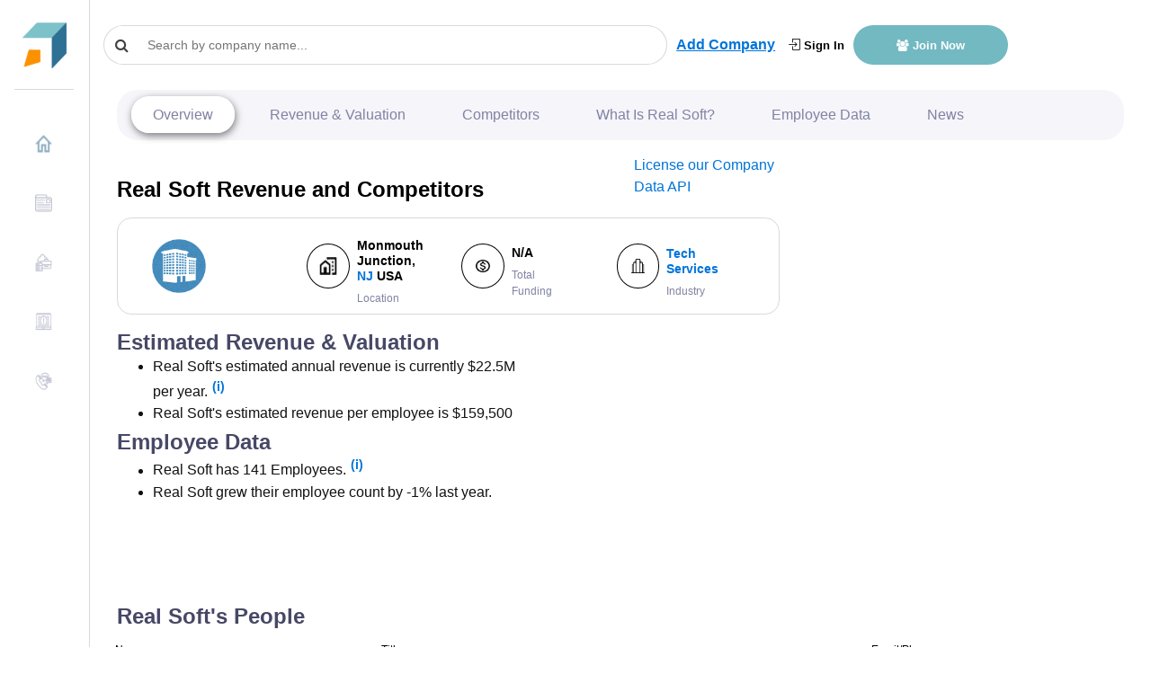

--- FILE ---
content_type: text/html; charset=utf-8
request_url: https://www.google.com/recaptcha/api2/aframe
body_size: 264
content:
<!DOCTYPE HTML><html><head><meta http-equiv="content-type" content="text/html; charset=UTF-8"></head><body><script nonce="-vf5uwlfMP1lEzm8gogcsw">/** Anti-fraud and anti-abuse applications only. See google.com/recaptcha */ try{var clients={'sodar':'https://pagead2.googlesyndication.com/pagead/sodar?'};window.addEventListener("message",function(a){try{if(a.source===window.parent){var b=JSON.parse(a.data);var c=clients[b['id']];if(c){var d=document.createElement('img');d.src=c+b['params']+'&rc='+(localStorage.getItem("rc::a")?sessionStorage.getItem("rc::b"):"");window.document.body.appendChild(d);sessionStorage.setItem("rc::e",parseInt(sessionStorage.getItem("rc::e")||0)+1);localStorage.setItem("rc::h",'1768637109731');}}}catch(b){}});window.parent.postMessage("_grecaptcha_ready", "*");}catch(b){}</script></body></html>